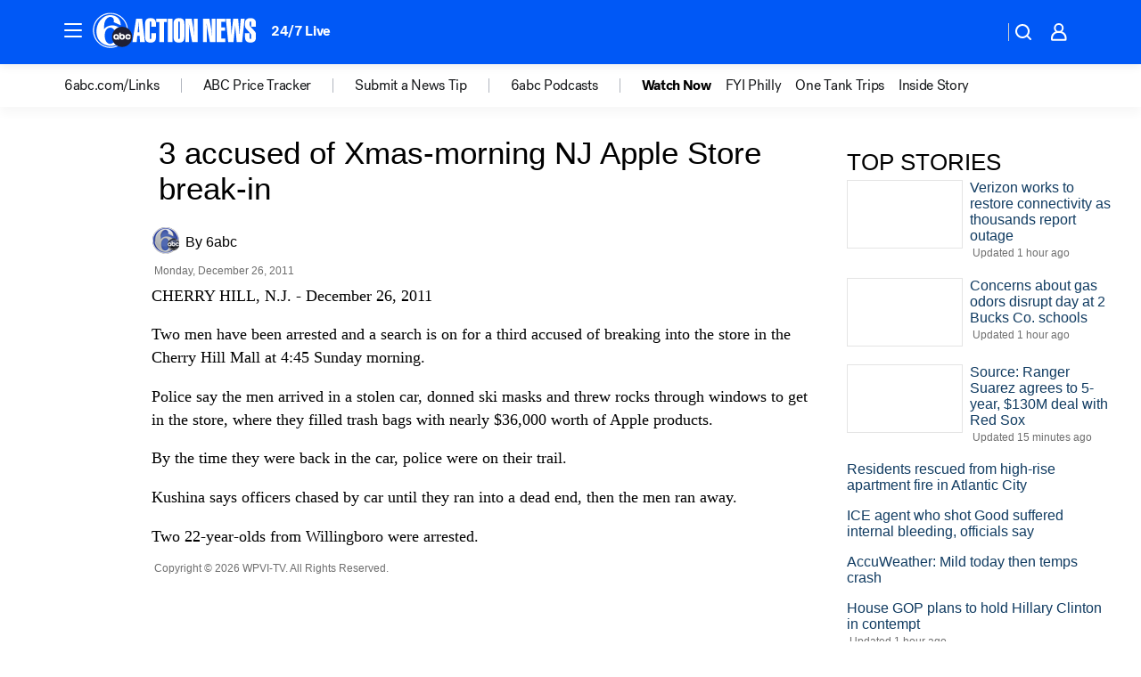

--- FILE ---
content_type: text/css
request_url: https://assets-cdn.abcotvs.net/abcotv/2baba201e8fe-release-01-07-2026.1/client/abcotv/css/archive-96562b57.css
body_size: 1668
content:
.VideoPlayer{height:0;position:relative;width:100%}.VideoPlayer iframe{border:none;height:100%;width:100%}.VideoPlayer:not([class*=aspect-ratio]){padding-bottom:56.25%}.AmbientVideoWrapper{position:relative}.AmbientVideoWrapper__Toggle{-webkit-backdrop-filter:blur(20px);backdrop-filter:blur(20px);background:rgba(0,0,0,.4);border:none;border-radius:50%;bottom:16px;left:16px;margin:0;padding:0;position:absolute;z-index:99}.AmbientVideoWrapper__Toggle--bottom_right{left:auto;right:16px}.AmbientVideoWrapper__Toggle--top_left,.AmbientVideoWrapper__Toggle--top_right{bottom:auto;top:16px}.AmbientVideoWrapper__Toggle--top_right{left:auto;right:16px}.AmbientVideoWrapper__Toggle svg{fill:#fff!important}.Button.AmbientVideoWrapper__Toggle{height:60px;width:60px}.BackgroundImage{display:block;height:100%;overflow:hidden;position:relative}.BackgroundImage--inline-block{display:inline-block}.BackgroundImage--zoom:hover .BackgroundImage__Image--highRes{transform:scale(1.1) translateZ(0)}.BackgroundImage--fallback{position:relative}.BackgroundImage__Image{background-repeat:no-repeat;background-size:cover;bottom:0;height:100%;left:0;position:absolute;right:0;top:0}.BackgroundImage__Image--lowRes{filter:blur(8px);transform:scale(1.1)}.BackgroundImage__Image--highRes{opacity:0}.BackgroundImage__Image--visible{opacity:1}.BackgroundImage__Link{bottom:0;left:0;position:absolute;right:0;top:0;z-index:1}.ProgressBar__parent{align-items:stretch;background-color:#edeef0;display:flex;height:12px;overflow:hidden;width:100%}.ProgressBar{background-color:#06c;transition:width .5s ease-in-out}.ProgressBar--striped{background-image:linear-gradient(135deg,transparent 16.67%,#edeef0 0,#edeef0 50%,transparent 0,transparent 66.67%,#edeef0 0,#edeef0);background-size:4.24px 4.24px}.MediaPlaceholder--button-hover .MediaPlaceholder__Button{opacity:0;transition:all .25s ease-in-out;visibility:hidden}.MediaPlaceholder--button-hover:hover .MediaPlaceholder__Button{opacity:1;visibility:visible}.MediaPlaceholder .Image__Fallback__Parent{bottom:0;left:0;position:absolute;right:0;top:0}.MediaPlaceholder.height-contain .Image img,.MediaPlaceholder.width-contain .Image img{-o-object-fit:contain;object-fit:contain}.MediaPlaceholder.height-contain .Image img{height:100%;width:auto}.MediaPlaceholder__Overlay{pointer-events:none;z-index:2}.MediaPlaceholder__Button{-webkit-backdrop-filter:blur(8px);backdrop-filter:blur(8px);background:hsla(0,0%,100%,.48);border-radius:32px;height:64px;pointer-events:none;width:64px}.MediaPlaceholder__Button .icon__svg{height:40%;width:40%}.MediaPlaceholder__Button .icon__svg--dark{fill:#1d1e1f}.MediaPlaceholder--live .MediaPlaceholder__Button .icon__svg{fill:#c00}.MediaPlaceholder--sm .MediaPlaceholder__Button{height:32px;width:32px}.MediaPlaceholder__Icon--video{margin-right:-8%}.MediaPlaceholder__ProgressBar__Container{bottom:11px;left:8px;position:absolute;right:8px}.MediaPlaceholder__ProgressBar__Container--relative{left:0;margin:0;position:relative;right:0}.MediaPlaceholder__ProgressBar__Container .MediaPlaceholder__Pill.MediaPlaceholder__Pill--continue-watching{display:inline-flex;left:0;margin-bottom:13px;position:relative}.MediaPlaceholder__ProgressBar__Container .ProgressBar__parent{height:4px}.MediaPlaceholder__Pill{-webkit-backdrop-filter:blur(8px);backdrop-filter:blur(8px);background:hsla(0,0%,100%,.6);border-radius:8px;bottom:12px;color:#151617;font-size:11px;font-weight:500;height:16px;left:12px;line-height:1.18;padding:0 8px}.Tile .MediaPlaceholder__Pill{bottom:4px;left:4px}.MediaPlaceholder__Pill--live{color:#c00}.MediaPlaceholder__Pill--blackout,.MediaPlaceholder__Pill--blackoutlive{background:#000;color:#fff;opacity:.8}.MediaPlaceholder__Pill--new{background:rgba(0,122,255,.8);bottom:auto;color:#fff;left:auto;right:12px;top:12px}.Tile .MediaPlaceholder__Pill--new{left:auto;right:4px;top:4px}.MediaPlaceholder--sm .MediaPlaceholder__Pill{bottom:4px;left:4px}.MediaPlaceholder__Caption__Credit{color:#a5a6a7;font-size:11px;line-height:13px;margin-bottom:4px}.MediaPlaceholder__Caption{padding:12px}.MediaPlaceholder__PlaybackWrapper{background:#000;display:none;z-index:3}.MediaPlaceholder__Caption__Title{font-size:17px;font-weight:700;line-height:22px;margin:4px 0}.MediaPlaceholder__Caption__SubTitle{color:#6c6d6f;font-size:16px;line-height:21px;margin-bottom:4px}.MediaPlaceholder__Caption__Description{color:#6c6d6f;font-size:14px;line-height:19px;margin-bottom:4px}.MediaPlaceholder__Meta{color:#a5a6a7;font-size:12px;line-height:12px}.MediaPlaceholder__Meta__Item{align-items:center;display:flex;margin-top:4px;position:relative}.MediaPlaceholder__Meta__Item+.MediaPlaceholder__Meta__Item{margin-left:4px}.MediaPlaceholder__Meta__Item+.MediaPlaceholder__Meta__Item:before{content:"•";font-size:22px;margin-bottom:-2px;margin-right:4px}.MediaPlaceholder__Meta__Item--icon .icon__svg{fill:#6c6d6f;height:14px;width:14px}.MediaPlaceholder__Meta__Item--icon+.MediaPlaceholder__Meta__Item{margin-left:6px;padding-left:6px}.MediaPlaceholder__Meta__Item--icon+.MediaPlaceholder__Meta__Item:before{background:#dcdddf;bottom:1px;content:"";display:block;left:0;margin-bottom:0;position:absolute;top:1px;width:1px}.MediaPlaceholder__PlaylistStatus{bottom:14px;color:#fff;font-size:12px;position:absolute;right:10px}.MediaPlaceholder:focus-visible .MediaPlaceholder__Button{outline:2px solid #fff}.FittWebPlayerContainer{align-items:center;aspect-ratio:16/9;background:#000;border-radius:15px;box-shadow:0 4px 8px rgba(0,0,0,.1);box-sizing:border-box;display:flex;margin:0 auto 20px;overflow:hidden;position:relative;width:600px}.FittWebPlayerContainer-player{height:100%;left:0;position:absolute;top:0;width:100%}.FittWebPlayerContainer-player .btm-media-client{height:100%;width:100%}.FittWebPlayerContainer-error{aspect-ratio:16/9;background-color:#000;container-type:inline-size;display:grid;height:100%;place-content:center;place-items:center;position:relative}.FittWebPlayerContainer-error-message{display:grid;line-height:normal;place-items:center;width:75%}.FittWebPlayerContainer-error-message p{color:#fff;font-feature-settings:"liga" off,"clig" off;font-size:24px;font-style:normal;font-weight:900;text-align:center}@container (max-width: 480px){.FittWebPlayerContainer-error-message p{font-size:12px}}.FittWebPlayerContainer-error-message .error--link{background-color:#fff;border-radius:4px;color:#000;font-size:14px;margin-top:24px;padding:8px 40px;text-align:center;text-transform:uppercase}@container (max-width: 480px){.FittWebPlayerContainer-error-message .error--link{font-size:10px;padding:6px 18px}}.FittWebPlayerContainer fitt-web-player-ui{bottom:0;height:100%;left:0;position:absolute;right:0;top:0}

--- FILE ---
content_type: application/javascript
request_url: https://prod.gatekeeper.us-abc.symphony.edgedatg.go.com/vp2/ws/utils/2021/geo/video/geolocation/207/001/gt/-1.jsonp
body_size: 1071
content:
{"ver":"2021","device":"001","brand":"207","xmlns":"https://abc.go.com/vp2/ws/xmlns","user":{"allowed":true,"ip":"3.129.58.23","proxy":"hosting","bandwidth":"broadband","zipcode":"43230","city":"columbus","state":"oh","country":"usa","isp":"amazon technologies inc.","distributionChannel":"2","org":"amazon technologies inc.","useragent":"Mozilla/5.0 (Macintosh; Intel Mac OS X 10_15_7) AppleWebKit/537.36 (KHTML, like Gecko) Chrome/131.0.0.0 Safari/537.36; ClaudeBot/1.0; +claudebot@anthropic.com)","time":"Wed, 14 Jan 2026 15:48:33 -0500","xff":{"ip":"3.129.58.23, 18.68.21.101, 172.18.14.189"},"id":"F93FA224-012A-4043-A800-A47C93315A40"},"affiliates":{"affiliate":[{"name":"WSYX","logo":"https://cdn1.edgedatg.com/aws/v2/abc/Live/video/13877091/1ba6f58005365daed202fccf8ab4df07/284x160-Q75_1ba6f58005365daed202fccf8ab4df07.png","dma":"COLUMBUS, OH","rank":"34","id":"WSYX","event":{"url":{"callback":"event_flat_file","value":"https://liveeventsfeed.abc.go.com/wsyx.json"},"refresh":{"unit":"second","value":"300"}}}],"count":1},"server":{"time":"Wed, 14 Jan 2026 20:48:33 +0000"}}